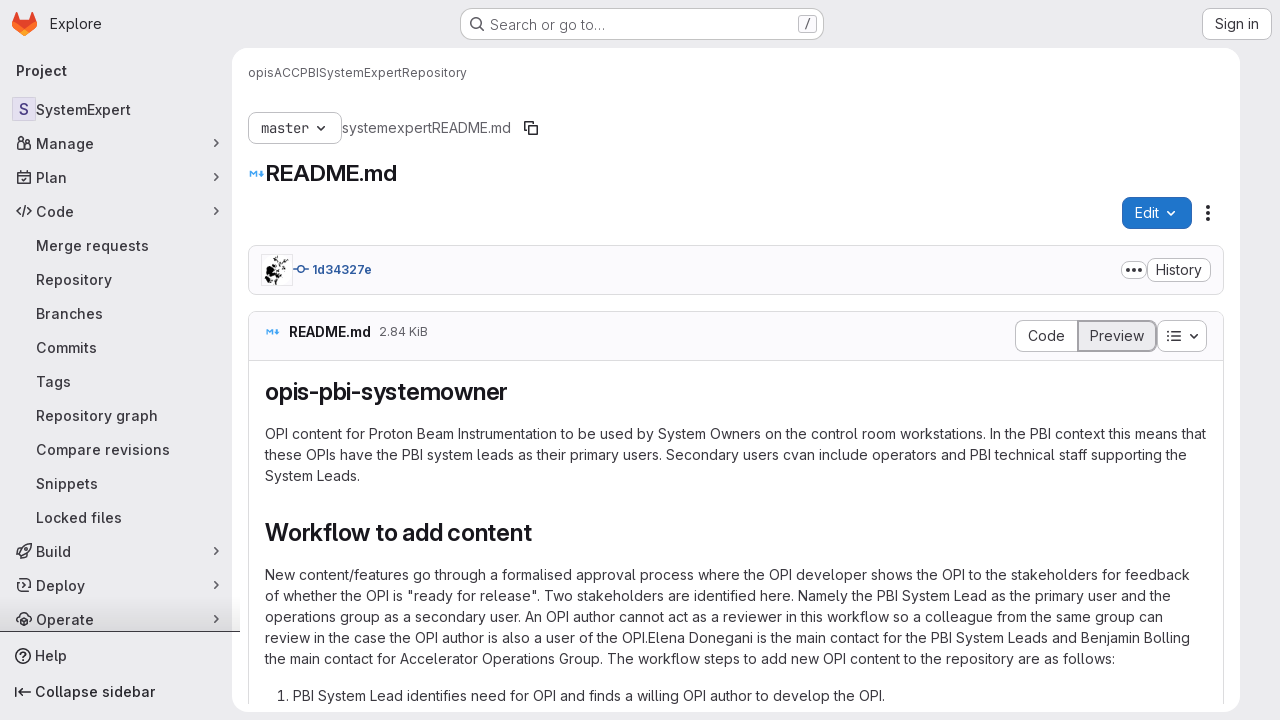

--- FILE ---
content_type: text/html; charset=utf-8
request_url: https://gitlab.esss.lu.se/opis/acc/pbi/systemexpert/-/blob/master/README.md
body_size: 11203
content:






<!DOCTYPE html>
<html class="gl-system ui-neutral with-top-bar with-header application-chrome page-with-panels with-gl-container-queries" lang="en">
<head prefix="og: http://ogp.me/ns#">
<meta charset="utf-8">
<meta content="IE=edge" http-equiv="X-UA-Compatible">
<meta content="width=device-width, initial-scale=1" name="viewport">
<title>README.md · master · opis / ACC / PBI / SystemExpert · GitLab</title>
<script>
//<![CDATA[
window.gon={};gon.api_version="v4";gon.default_avatar_url="https://gitlab.esss.lu.se/assets/no_avatar-849f9c04a3a0d0cea2424ae97b27447dc64a7dbfae83c036c45b403392f0e8ba.png";gon.max_file_size=20;gon.asset_host=null;gon.webpack_public_path="/assets/webpack/";gon.relative_url_root="";gon.user_color_mode="gl-system";gon.user_color_scheme="white";gon.markdown_surround_selection=null;gon.markdown_automatic_lists=null;gon.markdown_maintain_indentation=null;gon.math_rendering_limits_enabled=true;gon.allow_immediate_namespaces_deletion=true;gon.recaptcha_api_server_url="https://www.recaptcha.net/recaptcha/api.js";gon.recaptcha_sitekey="";gon.gitlab_url="https://gitlab.esss.lu.se";gon.promo_url="https://about.gitlab.com";gon.forum_url="https://forum.gitlab.com";gon.docs_url="https://docs.gitlab.com";gon.revision="7cea8820417";gon.feature_category="source_code_management";gon.gitlab_logo="/assets/gitlab_logo-2957169c8ef64c58616a1ac3f4fc626e8a35ce4eb3ed31bb0d873712f2a041a0.png";gon.secure=true;gon.sprite_icons="/assets/icons-4c8dcc4ae95b72054c5ab1467cf841cbe8c4717ac179b67e7e1f80a72d92038a.svg";gon.sprite_file_icons="/assets/file_icons/file_icons-90de312d3dbe794a19dee8aee171f184ff69ca9c9cf9fe37e8b254e84c3a1543.svg";gon.illustrations_path="/images/illustrations.svg";gon.emoji_sprites_css_path="/assets/emoji_sprites-bd26211944b9d072037ec97cb138f1a52cd03ef185cd38b8d1fcc963245199a1.css";gon.emoji_backend_version=4;gon.gridstack_css_path="/assets/lazy_bundles/gridstack-f42069e5c7b1542688660592b48f2cbd86e26b77030efd195d124dbd8fe64434.css";gon.test_env=false;gon.disable_animations=false;gon.suggested_label_colors={"#cc338b":"Magenta-pink","#dc143c":"Crimson","#c21e56":"Rose red","#cd5b45":"Dark coral","#ed9121":"Carrot orange","#eee600":"Titanium yellow","#009966":"Green-cyan","#8fbc8f":"Dark sea green","#6699cc":"Blue-gray","#e6e6fa":"Lavender","#9400d3":"Dark violet","#330066":"Deep violet","#36454f":"Charcoal grey","#808080":"Gray"};gon.first_day_of_week=0;gon.time_display_relative=true;gon.time_display_format=0;gon.ee=true;gon.jh=false;gon.dot_com=false;gon.uf_error_prefix="UF";gon.pat_prefix="";gon.keyboard_shortcuts_enabled=true;gon.broadcast_message_dismissal_path=null;gon.diagramsnet_url="https://embed.diagrams.net";gon.features={"uiForOrganizations":false,"organizationSwitching":false,"findAndReplace":false,"removeMonitorMetrics":true,"workItemViewForIssues":true,"newProjectCreationForm":false,"workItemsClientSideBoards":false,"glqlWorkItems":true,"glqlAggregation":false,"glqlTypescript":false,"paneledView":true,"archiveGroup":false,"accessibleLoadingButton":false,"projectStudioEnabled":true,"advancedContextResolver":true,"duoUiNext":false,"inlineBlame":false,"directoryCodeDropdownUpdates":true,"repositoryFileTreeBrowser":false,"blobEditRefactor":false,"repositoryLockInformation":false};gon.roadmap_epics_limit=1000;gon.subscriptions_url="https://customers.gitlab.com";gon.licensed_features={"fileLocks":true,"remoteDevelopment":true};
//]]>
</script>

<script>
//<![CDATA[
const root = document.documentElement;
if (window.matchMedia('(prefers-color-scheme: dark)').matches) {
  root.classList.add('gl-dark');
}

window.matchMedia('(prefers-color-scheme: dark)').addEventListener('change', (e) => {
  if (e.matches) {
    root.classList.add('gl-dark');
  } else {
    root.classList.remove('gl-dark');
  }
});

//]]>
</script>
<script>
//<![CDATA[
var gl = window.gl || {};
gl.startup_calls = {"/opis/acc/pbi/systemexpert/-/blob/master/README.md?format=json\u0026viewer=rich":{}};
gl.startup_graphql_calls = [{"query":"query getBlobInfo(\n  $projectPath: ID!\n  $filePath: [String!]!\n  $ref: String!\n  $refType: RefType\n  $shouldFetchRawText: Boolean!\n) {\n  project(fullPath: $projectPath) {\n    __typename\n    id\n    repository {\n      __typename\n      empty\n      blobs(paths: $filePath, ref: $ref, refType: $refType) {\n        __typename\n        nodes {\n          __typename\n          id\n          webPath\n          name\n          size\n          rawSize\n          rawTextBlob @include(if: $shouldFetchRawText)\n          fileType\n          language\n          path\n          blamePath\n          editBlobPath\n          gitpodBlobUrl\n          ideEditPath\n          forkAndEditPath\n          ideForkAndEditPath\n          codeNavigationPath\n          projectBlobPathRoot\n          forkAndViewPath\n          environmentFormattedExternalUrl\n          environmentExternalUrlForRouteMap\n          canModifyBlob\n          canModifyBlobWithWebIde\n          canCurrentUserPushToBranch\n          archived\n          storedExternally\n          externalStorage\n          externalStorageUrl\n          rawPath\n          replacePath\n          pipelineEditorPath\n          simpleViewer {\n            fileType\n            tooLarge\n            type\n            renderError\n          }\n          richViewer {\n            fileType\n            tooLarge\n            type\n            renderError\n          }\n        }\n      }\n    }\n  }\n}\n","variables":{"projectPath":"opis/acc/pbi/systemexpert","ref":"master","refType":null,"filePath":"README.md","shouldFetchRawText":false}}];

if (gl.startup_calls && window.fetch) {
  Object.keys(gl.startup_calls).forEach(apiCall => {
   gl.startup_calls[apiCall] = {
      fetchCall: fetch(apiCall, {
        // Emulate XHR for Rails AJAX request checks
        headers: {
          'X-Requested-With': 'XMLHttpRequest'
        },
        // fetch won’t send cookies in older browsers, unless you set the credentials init option.
        // We set to `same-origin` which is default value in modern browsers.
        // See https://github.com/whatwg/fetch/pull/585 for more information.
        credentials: 'same-origin'
      })
    };
  });
}
if (gl.startup_graphql_calls && window.fetch) {
  const headers = {"X-CSRF-Token":"eUH53ClQaNbIkWQRJ8jT42V3KTCByZqusBbK3afErxWTJU5hIXW_sMHkVefA9-aHdpZ3A82AN5-imH8LxAbbfA","x-gitlab-feature-category":"source_code_management"};
  const url = `https://gitlab.esss.lu.se/api/graphql`

  const opts = {
    method: "POST",
    headers: {
      "Content-Type": "application/json",
      ...headers,
    }
  };

  gl.startup_graphql_calls = gl.startup_graphql_calls.map(call => ({
    ...call,
    fetchCall: fetch(url, {
      ...opts,
      credentials: 'same-origin',
      body: JSON.stringify(call)
    })
  }))
}


//]]>
</script>

<link rel="prefetch" href="/assets/webpack/monaco.2f50fc5f.chunk.js">

<meta content="light dark" name="color-scheme">
<link rel="stylesheet" href="/assets/application-f2d09ef99ccb627de2b0426cd8ee78aaed7b424ddd90a1ea701b155e065e4a54.css" media="(prefers-color-scheme: light)" />
<link rel="stylesheet" href="/assets/application_dark-99e6c5bd0096fbf99e6c08f2c3c7097f598a1928b83e0fe033591ede4ec3e672.css" media="(prefers-color-scheme: dark)" />
<link rel="stylesheet" href="/assets/page_bundles/tree-ec52278884118afa6586dc439192678436d712b0d37c76f65fcd1dfb19a539dc.css" /><link rel="stylesheet" href="/assets/page_bundles/projects-1e46068245452053a00290f44a0ebda348b43ba90e413a07b9d36767e72b79aa.css" /><link rel="stylesheet" href="/assets/page_bundles/commit_description-9e7efe20f0cef17d0606edabfad0418e9eb224aaeaa2dae32c817060fa60abcc.css" /><link rel="stylesheet" href="/assets/page_bundles/work_items-9f34e9e1785e95144a97edb25299b8dd0d2e641f7efb2d8b7bea3717104ed8f2.css" /><link rel="stylesheet" href="/assets/page_bundles/notes_shared-a4dff941637ebef2cf76105ce3c2b1b2cb2c523f2af7710be4e47d6892e03c41.css" />
<link rel="stylesheet" href="/assets/tailwind_cqs-8fc5f01a95e81115af88b563c367313aa35f2f4341954085107d89e98a2b9241.css" />


<link rel="stylesheet" href="/assets/fonts-deb7ad1d55ca77c0172d8538d53442af63604ff490c74acc2859db295c125bdb.css" />
<link rel="stylesheet" href="/assets/highlight/themes/white-9669e20d2bac0337d55977e9ba6cf7540fcbb9d11ec33b69e51bae1d72e40db3.css" media="(prefers-color-scheme: light)" />
<link rel="stylesheet" href="/assets/highlight/themes/dark-c73a404d1f019e02345db3f656cde81011d1ed7ae616045770ab85f7deac07d6.css" media="(prefers-color-scheme: dark)" />

<script src="/assets/webpack/runtime.3cfd2f43.bundle.js" defer="defer"></script>
<script src="/assets/webpack/main.4b4187cf.chunk.js" defer="defer"></script>
<script src="/assets/webpack/tracker.85adcc5f.chunk.js" defer="defer"></script>
<script>
//<![CDATA[
window.snowplowOptions = {"namespace":"gl","hostname":"gitlab.esss.lu.se:443","postPath":"/-/collect_events","forceSecureTracker":true,"appId":"gitlab_sm"}

gl = window.gl || {};
gl.snowplowStandardContext = {"schema":"iglu:com.gitlab/gitlab_standard/jsonschema/1-1-7","data":{"environment":"self-managed","source":"gitlab-rails","correlation_id":"01KFJ949HCRRNHFQN7Y3ZJXTDT","plan":"premium","extra":{},"user_id":null,"global_user_id":null,"user_type":null,"is_gitlab_team_member":null,"namespace_id":494,"ultimate_parent_namespace_id":451,"project_id":2557,"feature_enabled_by_namespace_ids":null,"realm":"self-managed","deployment_type":"self-managed","instance_id":"905308cc-9b58-4b5f-b7e8-e203c9b111ca","unique_instance_id":"66e845c7-f823-5a67-b47f-57e4292cc1c5","host_name":"gitlab.esss.lu.se","instance_version":"18.6.3","context_generated_at":"2026-01-22T08:19:02.739+01:00"}}
gl.snowplowPseudonymizedPageUrl = "https://gitlab.esss.lu.se/namespace494/project2557/-/blob/:repository_path";
gl.maskedDefaultReferrerUrl = null;
gl.ga4MeasurementId = 'G-ENFH3X7M5Y';
gl.duoEvents = ["ai_question_category","perform_completion_worker","process_gitlab_duo_question","agent_platform_session_created","agent_platform_session_dropped","agent_platform_session_finished","agent_platform_session_resumed","agent_platform_session_started","agent_platform_session_stopped","ai_response_time","ci_repository_xray_artifact_created","cleanup_stuck_agent_platform_session","click_purchase_seats_button_group_duo_pro_home_page","code_suggestion_accepted_in_ide","code_suggestion_rejected_in_ide","code_suggestion_shown_in_ide","code_suggestions_connection_details_rate_limit_exceeded","code_suggestions_direct_access_rate_limit_exceeded","code_suggestions_rate_limit_exceeded","create_ai_catalog_item","create_ai_catalog_item_consumer","create_ai_self_hosted_model","default_answer","delete_ai_catalog_item","delete_ai_catalog_item_consumer","delete_ai_self_hosted_model","detected_high_comment_temperature","detected_repeated_high_comment_temperature","encounter_duo_code_review_error_during_review","error_answer","excluded_files_from_duo_code_review","execute_llm_method","find_no_issues_duo_code_review_after_review","find_nothing_to_review_duo_code_review_on_mr","finish_duo_workflow_execution","finish_mcp_tool_call","forced_high_temperature_commenting","i_quickactions_q","include_repository_xray_data_into_code_generation_prompt","mention_gitlabduo_in_mr_comment","post_comment_duo_code_review_on_diff","process_gitlab_duo_slash_command","react_thumbs_down_on_duo_code_review_comment","react_thumbs_up_on_duo_code_review_comment","request_ask_help","request_duo_chat_response","request_review_duo_code_review_on_mr_by_author","request_review_duo_code_review_on_mr_by_non_author","requested_comment_temperature","retry_duo_workflow_execution","start_duo_workflow_execution","start_mcp_tool_call","submit_gitlab_duo_question","tokens_per_embedding","tokens_per_user_request_prompt","tokens_per_user_request_response","trigger_ai_catalog_item","troubleshoot_job","update_ai_catalog_item","update_ai_catalog_item_consumer","update_ai_self_hosted_model","update_model_selection_feature","update_self_hosted_ai_feature_to_vendored_model","view_ai_catalog_item","view_ai_catalog_item_index"];
gl.onlySendDuoEvents = false;


//]]>
</script>
<link rel="preload" href="/assets/application-f2d09ef99ccb627de2b0426cd8ee78aaed7b424ddd90a1ea701b155e065e4a54.css" as="style" type="text/css">
<link rel="preload" href="/assets/highlight/themes/white-9669e20d2bac0337d55977e9ba6cf7540fcbb9d11ec33b69e51bae1d72e40db3.css" as="style" type="text/css">




<script src="/assets/webpack/commons-pages.groups.settings.work_items.show-super_sidebar.6f26c987.chunk.js" defer="defer"></script>
<script src="/assets/webpack/commons-pages.search.show-super_sidebar.4d8d8208.chunk.js" defer="defer"></script>
<script src="/assets/webpack/super_sidebar.6181a133.chunk.js" defer="defer"></script>
<script src="/assets/webpack/commons-pages.projects-pages.projects.activity-pages.projects.alert_management.details-pages.project-3888eb97.2fd41a56.chunk.js" defer="defer"></script>
<script src="/assets/webpack/17193943.a311f65b.chunk.js" defer="defer"></script>
<script src="/assets/webpack/commons-pages.projects.blob.show-pages.projects.show-pages.projects.snippets.edit-pages.projects.sni-42df7d4c.44266c64.chunk.js" defer="defer"></script>
<script src="/assets/webpack/467359d4.634b8aee.chunk.js" defer="defer"></script>
<script src="/assets/webpack/4e53015a.df775efb.chunk.js" defer="defer"></script>
<script src="/assets/webpack/commons-pages.projects.blob.show-pages.projects.show-pages.projects.snippets.show-pages.projects.tre-c684fcf6.a09d259c.chunk.js" defer="defer"></script>
<script src="/assets/webpack/499d8988.4aa04d40.chunk.js" defer="defer"></script>
<script src="/assets/webpack/commons-pages.projects.blob.show-pages.projects.commits.show-pages.projects.show-pages.projects.tree.show.c839cb10.chunk.js" defer="defer"></script>
<script src="/assets/webpack/commons-pages.projects.blob.show-pages.projects.get_started.show-pages.projects.show-pages.projects.tree.show.f91ff081.chunk.js" defer="defer"></script>
<script src="/assets/webpack/commons-pages.projects.blame.show-pages.projects.blob.show-pages.projects.show-pages.projects.tree.show.b90f7280.chunk.js" defer="defer"></script>
<script src="/assets/webpack/commons-pages.projects.blob.show-pages.projects.show-pages.projects.tree.show.ff0d1049.chunk.js" defer="defer"></script>
<script src="/assets/webpack/commons-pages.projects.blob.show-pages.projects.tree.show-treeList.6281ab5e.chunk.js" defer="defer"></script>
<script src="/assets/webpack/pages.projects.blob.show.fe2e1189.chunk.js" defer="defer"></script>

<meta content="object" property="og:type">
<meta content="GitLab" property="og:site_name">
<meta content="README.md · master · opis / ACC / PBI / SystemExpert · GitLab" property="og:title">
<meta content="Collection of OPIs intended for use by PBI experts." property="og:description">
<meta content="https://gitlab.esss.lu.se/assets/twitter_card-570ddb06edf56a2312253c5872489847a0f385112ddbcd71ccfa1570febab5d2.jpg" property="og:image">
<meta content="64" property="og:image:width">
<meta content="64" property="og:image:height">
<meta content="https://gitlab.esss.lu.se/opis/acc/pbi/systemexpert/-/blob/master/README.md" property="og:url">
<meta content="summary" property="twitter:card">
<meta content="README.md · master · opis / ACC / PBI / SystemExpert · GitLab" property="twitter:title">
<meta content="Collection of OPIs intended for use by PBI experts." property="twitter:description">
<meta content="https://gitlab.esss.lu.se/assets/twitter_card-570ddb06edf56a2312253c5872489847a0f385112ddbcd71ccfa1570febab5d2.jpg" property="twitter:image">

<meta name="csrf-param" content="authenticity_token" />
<meta name="csrf-token" content="jajWmsir3XqWA_REedMVGknPKhGA1Crz8gEkaG0z4FpnzGEnwI4KHJ92xbKe7CB-Wi50Isydh8Lgj5G-DvGUMw" />
<meta name="csp-nonce" />
<meta name="action-cable-url" content="/-/cable" />
<link href="/-/manifest.json" rel="manifest">
<link rel="icon" type="image/png" href="/assets/favicon-72a2cad5025aa931d6ea56c3201d1f18e68a8cd39788c7c80d5b2b82aa5143ef.png" id="favicon" data-original-href="/assets/favicon-72a2cad5025aa931d6ea56c3201d1f18e68a8cd39788c7c80d5b2b82aa5143ef.png" />
<link rel="apple-touch-icon" type="image/x-icon" href="/assets/apple-touch-icon-b049d4bc0dd9626f31db825d61880737befc7835982586d015bded10b4435460.png" />
<link href="/search/opensearch.xml" rel="search" title="Search GitLab" type="application/opensearchdescription+xml">




<meta content="Collection of OPIs intended for use by PBI experts." name="description">
<meta content="#ececef" name="theme-color">
</head>

<body class="tab-width-8 gl-browser-chrome gl-platform-mac " data-group="pbi" data-group-full-path="opis/acc/pbi" data-namespace-id="494" data-page="projects:blob:show" data-page-type-id="master/README.md" data-project="systemexpert" data-project-full-path="opis/acc/pbi/systemexpert" data-project-id="2557" data-project-studio-available="true" data-project-studio-enabled="true">
<div id="js-tooltips-container"></div>

<script>
//<![CDATA[
gl = window.gl || {};
gl.client = {"isChrome":true,"isMac":true};


//]]>
</script>


<header class="super-topbar js-super-topbar"></header>
<div class="layout-page page-with-super-sidebar">
<script>
//<![CDATA[
const outer = document.createElement('div');
outer.style.visibility = 'hidden';
outer.style.overflow = 'scroll';
document.body.appendChild(outer);
const inner = document.createElement('div');
outer.appendChild(inner);
const scrollbarWidth = outer.offsetWidth - inner.offsetWidth;
outer.parentNode.removeChild(outer);
document.documentElement.style.setProperty('--scrollbar-width', `${scrollbarWidth}px`);

//]]>
</script><aside class="js-super-sidebar super-sidebar super-sidebar-loading" data-command-palette="{&quot;project_files_url&quot;:&quot;/opis/acc/pbi/systemexpert/-/files/master?format=json&quot;,&quot;project_blob_url&quot;:&quot;/opis/acc/pbi/systemexpert/-/blob/master&quot;}" data-force-desktop-expanded-sidebar="" data-is-saas="false" data-root-path="/" data-sidebar="{&quot;is_logged_in&quot;:false,&quot;compare_plans_url&quot;:&quot;https://about.gitlab.com/pricing&quot;,&quot;context_switcher_links&quot;:[{&quot;title&quot;:&quot;Explore&quot;,&quot;link&quot;:&quot;/explore&quot;,&quot;icon&quot;:&quot;compass&quot;}],&quot;current_menu_items&quot;:[{&quot;id&quot;:&quot;project_overview&quot;,&quot;title&quot;:&quot;SystemExpert&quot;,&quot;entity_id&quot;:2557,&quot;link&quot;:&quot;/opis/acc/pbi/systemexpert&quot;,&quot;link_classes&quot;:&quot;shortcuts-project&quot;,&quot;is_active&quot;:false},{&quot;id&quot;:&quot;manage_menu&quot;,&quot;title&quot;:&quot;Manage&quot;,&quot;icon&quot;:&quot;users&quot;,&quot;avatar_shape&quot;:&quot;rect&quot;,&quot;link&quot;:&quot;/opis/acc/pbi/systemexpert/activity&quot;,&quot;is_active&quot;:false,&quot;items&quot;:[{&quot;id&quot;:&quot;activity&quot;,&quot;title&quot;:&quot;Activity&quot;,&quot;link&quot;:&quot;/opis/acc/pbi/systemexpert/activity&quot;,&quot;link_classes&quot;:&quot;shortcuts-project-activity&quot;,&quot;is_active&quot;:false},{&quot;id&quot;:&quot;members&quot;,&quot;title&quot;:&quot;Members&quot;,&quot;link&quot;:&quot;/opis/acc/pbi/systemexpert/-/project_members&quot;,&quot;is_active&quot;:false},{&quot;id&quot;:&quot;labels&quot;,&quot;title&quot;:&quot;Labels&quot;,&quot;link&quot;:&quot;/opis/acc/pbi/systemexpert/-/labels&quot;,&quot;is_active&quot;:false}],&quot;separated&quot;:false},{&quot;id&quot;:&quot;plan_menu&quot;,&quot;title&quot;:&quot;Plan&quot;,&quot;icon&quot;:&quot;planning&quot;,&quot;avatar_shape&quot;:&quot;rect&quot;,&quot;link&quot;:&quot;/opis/acc/pbi/systemexpert/-/issues&quot;,&quot;is_active&quot;:false,&quot;items&quot;:[{&quot;id&quot;:&quot;project_issue_list&quot;,&quot;title&quot;:&quot;Issues&quot;,&quot;link&quot;:&quot;/opis/acc/pbi/systemexpert/-/issues&quot;,&quot;link_classes&quot;:&quot;shortcuts-issues has-sub-items&quot;,&quot;pill_count_field&quot;:&quot;openIssuesCount&quot;,&quot;pill_count_dynamic&quot;:false,&quot;is_active&quot;:false},{&quot;id&quot;:&quot;boards&quot;,&quot;title&quot;:&quot;Issue boards&quot;,&quot;link&quot;:&quot;/opis/acc/pbi/systemexpert/-/boards&quot;,&quot;link_classes&quot;:&quot;shortcuts-issue-boards&quot;,&quot;is_active&quot;:false},{&quot;id&quot;:&quot;milestones&quot;,&quot;title&quot;:&quot;Milestones&quot;,&quot;link&quot;:&quot;/opis/acc/pbi/systemexpert/-/milestones&quot;,&quot;is_active&quot;:false},{&quot;id&quot;:&quot;iterations&quot;,&quot;title&quot;:&quot;Iterations&quot;,&quot;link&quot;:&quot;/opis/acc/pbi/systemexpert/-/cadences&quot;,&quot;is_active&quot;:false},{&quot;id&quot;:&quot;project_wiki&quot;,&quot;title&quot;:&quot;Wiki&quot;,&quot;link&quot;:&quot;/opis/acc/pbi/systemexpert/-/wikis/home&quot;,&quot;link_classes&quot;:&quot;shortcuts-wiki&quot;,&quot;is_active&quot;:false},{&quot;id&quot;:&quot;external_issue_tracker&quot;,&quot;title&quot;:&quot;Jira&quot;,&quot;link&quot;:&quot;https://jira.ess.eu?atlOrigin=eyJpIjoiYjM0MTA4MzUyYTYxNDVkY2IwMzVjOGQ3ZWQ3NzMwM2QiLCJwIjoianN3LWdpdGxhYlNNLWludCJ9&quot;,&quot;link_classes&quot;:&quot;shortcuts-external_tracker&quot;,&quot;is_active&quot;:false}],&quot;separated&quot;:false},{&quot;id&quot;:&quot;code_menu&quot;,&quot;title&quot;:&quot;Code&quot;,&quot;icon&quot;:&quot;code&quot;,&quot;avatar_shape&quot;:&quot;rect&quot;,&quot;link&quot;:&quot;/opis/acc/pbi/systemexpert/-/merge_requests&quot;,&quot;is_active&quot;:true,&quot;items&quot;:[{&quot;id&quot;:&quot;project_merge_request_list&quot;,&quot;title&quot;:&quot;Merge requests&quot;,&quot;link&quot;:&quot;/opis/acc/pbi/systemexpert/-/merge_requests&quot;,&quot;link_classes&quot;:&quot;shortcuts-merge_requests&quot;,&quot;pill_count_field&quot;:&quot;openMergeRequestsCount&quot;,&quot;pill_count_dynamic&quot;:false,&quot;is_active&quot;:false},{&quot;id&quot;:&quot;files&quot;,&quot;title&quot;:&quot;Repository&quot;,&quot;link&quot;:&quot;/opis/acc/pbi/systemexpert/-/tree/master&quot;,&quot;link_classes&quot;:&quot;shortcuts-tree&quot;,&quot;is_active&quot;:true},{&quot;id&quot;:&quot;branches&quot;,&quot;title&quot;:&quot;Branches&quot;,&quot;link&quot;:&quot;/opis/acc/pbi/systemexpert/-/branches&quot;,&quot;is_active&quot;:false},{&quot;id&quot;:&quot;commits&quot;,&quot;title&quot;:&quot;Commits&quot;,&quot;link&quot;:&quot;/opis/acc/pbi/systemexpert/-/commits/master?ref_type=heads&quot;,&quot;link_classes&quot;:&quot;shortcuts-commits&quot;,&quot;is_active&quot;:false},{&quot;id&quot;:&quot;tags&quot;,&quot;title&quot;:&quot;Tags&quot;,&quot;link&quot;:&quot;/opis/acc/pbi/systemexpert/-/tags&quot;,&quot;is_active&quot;:false},{&quot;id&quot;:&quot;graphs&quot;,&quot;title&quot;:&quot;Repository graph&quot;,&quot;link&quot;:&quot;/opis/acc/pbi/systemexpert/-/network/master?ref_type=heads&quot;,&quot;link_classes&quot;:&quot;shortcuts-network&quot;,&quot;is_active&quot;:false},{&quot;id&quot;:&quot;compare&quot;,&quot;title&quot;:&quot;Compare revisions&quot;,&quot;link&quot;:&quot;/opis/acc/pbi/systemexpert/-/compare?from=master\u0026to=master&quot;,&quot;is_active&quot;:false},{&quot;id&quot;:&quot;project_snippets&quot;,&quot;title&quot;:&quot;Snippets&quot;,&quot;link&quot;:&quot;/opis/acc/pbi/systemexpert/-/snippets&quot;,&quot;link_classes&quot;:&quot;shortcuts-snippets&quot;,&quot;is_active&quot;:false},{&quot;id&quot;:&quot;file_locks&quot;,&quot;title&quot;:&quot;Locked files&quot;,&quot;link&quot;:&quot;/opis/acc/pbi/systemexpert/path_locks&quot;,&quot;is_active&quot;:false}],&quot;separated&quot;:false},{&quot;id&quot;:&quot;build_menu&quot;,&quot;title&quot;:&quot;Build&quot;,&quot;icon&quot;:&quot;rocket&quot;,&quot;avatar_shape&quot;:&quot;rect&quot;,&quot;link&quot;:&quot;/opis/acc/pbi/systemexpert/-/pipelines&quot;,&quot;is_active&quot;:false,&quot;items&quot;:[{&quot;id&quot;:&quot;pipelines&quot;,&quot;title&quot;:&quot;Pipelines&quot;,&quot;link&quot;:&quot;/opis/acc/pbi/systemexpert/-/pipelines&quot;,&quot;link_classes&quot;:&quot;shortcuts-pipelines&quot;,&quot;is_active&quot;:false},{&quot;id&quot;:&quot;jobs&quot;,&quot;title&quot;:&quot;Jobs&quot;,&quot;link&quot;:&quot;/opis/acc/pbi/systemexpert/-/jobs&quot;,&quot;link_classes&quot;:&quot;shortcuts-builds&quot;,&quot;is_active&quot;:false},{&quot;id&quot;:&quot;pipeline_schedules&quot;,&quot;title&quot;:&quot;Pipeline schedules&quot;,&quot;link&quot;:&quot;/opis/acc/pbi/systemexpert/-/pipeline_schedules&quot;,&quot;link_classes&quot;:&quot;shortcuts-builds&quot;,&quot;is_active&quot;:false},{&quot;id&quot;:&quot;artifacts&quot;,&quot;title&quot;:&quot;Artifacts&quot;,&quot;link&quot;:&quot;/opis/acc/pbi/systemexpert/-/artifacts&quot;,&quot;link_classes&quot;:&quot;shortcuts-builds&quot;,&quot;is_active&quot;:false}],&quot;separated&quot;:false},{&quot;id&quot;:&quot;deploy_menu&quot;,&quot;title&quot;:&quot;Deploy&quot;,&quot;icon&quot;:&quot;deployments&quot;,&quot;avatar_shape&quot;:&quot;rect&quot;,&quot;link&quot;:&quot;/opis/acc/pbi/systemexpert/-/releases&quot;,&quot;is_active&quot;:false,&quot;items&quot;:[{&quot;id&quot;:&quot;releases&quot;,&quot;title&quot;:&quot;Releases&quot;,&quot;link&quot;:&quot;/opis/acc/pbi/systemexpert/-/releases&quot;,&quot;link_classes&quot;:&quot;shortcuts-deployments-releases&quot;,&quot;is_active&quot;:false},{&quot;id&quot;:&quot;packages_registry&quot;,&quot;title&quot;:&quot;Package registry&quot;,&quot;link&quot;:&quot;/opis/acc/pbi/systemexpert/-/packages&quot;,&quot;link_classes&quot;:&quot;shortcuts-container-registry&quot;,&quot;is_active&quot;:false},{&quot;id&quot;:&quot;container_registry&quot;,&quot;title&quot;:&quot;Container registry&quot;,&quot;link&quot;:&quot;/opis/acc/pbi/systemexpert/container_registry&quot;,&quot;is_active&quot;:false},{&quot;id&quot;:&quot;model_registry&quot;,&quot;title&quot;:&quot;Model registry&quot;,&quot;link&quot;:&quot;/opis/acc/pbi/systemexpert/-/ml/models&quot;,&quot;is_active&quot;:false}],&quot;separated&quot;:false},{&quot;id&quot;:&quot;operations_menu&quot;,&quot;title&quot;:&quot;Operate&quot;,&quot;icon&quot;:&quot;cloud-pod&quot;,&quot;avatar_shape&quot;:&quot;rect&quot;,&quot;link&quot;:&quot;/opis/acc/pbi/systemexpert/-/environments&quot;,&quot;is_active&quot;:false,&quot;items&quot;:[{&quot;id&quot;:&quot;environments&quot;,&quot;title&quot;:&quot;Environments&quot;,&quot;link&quot;:&quot;/opis/acc/pbi/systemexpert/-/environments&quot;,&quot;link_classes&quot;:&quot;shortcuts-environments&quot;,&quot;is_active&quot;:false},{&quot;id&quot;:&quot;infrastructure_registry&quot;,&quot;title&quot;:&quot;Terraform modules&quot;,&quot;link&quot;:&quot;/opis/acc/pbi/systemexpert/-/terraform_module_registry&quot;,&quot;is_active&quot;:false}],&quot;separated&quot;:false},{&quot;id&quot;:&quot;monitor_menu&quot;,&quot;title&quot;:&quot;Monitor&quot;,&quot;icon&quot;:&quot;monitor&quot;,&quot;avatar_shape&quot;:&quot;rect&quot;,&quot;link&quot;:&quot;/opis/acc/pbi/systemexpert/-/incidents&quot;,&quot;is_active&quot;:false,&quot;items&quot;:[{&quot;id&quot;:&quot;incidents&quot;,&quot;title&quot;:&quot;Incidents&quot;,&quot;link&quot;:&quot;/opis/acc/pbi/systemexpert/-/incidents&quot;,&quot;is_active&quot;:false}],&quot;separated&quot;:false},{&quot;id&quot;:&quot;analyze_menu&quot;,&quot;title&quot;:&quot;Analyze&quot;,&quot;icon&quot;:&quot;chart&quot;,&quot;avatar_shape&quot;:&quot;rect&quot;,&quot;link&quot;:&quot;/opis/acc/pbi/systemexpert/-/value_stream_analytics&quot;,&quot;is_active&quot;:false,&quot;items&quot;:[{&quot;id&quot;:&quot;cycle_analytics&quot;,&quot;title&quot;:&quot;Value stream analytics&quot;,&quot;link&quot;:&quot;/opis/acc/pbi/systemexpert/-/value_stream_analytics&quot;,&quot;link_classes&quot;:&quot;shortcuts-project-cycle-analytics&quot;,&quot;is_active&quot;:false},{&quot;id&quot;:&quot;contributors&quot;,&quot;title&quot;:&quot;Contributor analytics&quot;,&quot;link&quot;:&quot;/opis/acc/pbi/systemexpert/-/graphs/master?ref_type=heads&quot;,&quot;is_active&quot;:false},{&quot;id&quot;:&quot;ci_cd_analytics&quot;,&quot;title&quot;:&quot;CI/CD analytics&quot;,&quot;link&quot;:&quot;/opis/acc/pbi/systemexpert/-/pipelines/charts&quot;,&quot;is_active&quot;:false},{&quot;id&quot;:&quot;repository_analytics&quot;,&quot;title&quot;:&quot;Repository analytics&quot;,&quot;link&quot;:&quot;/opis/acc/pbi/systemexpert/-/graphs/master/charts&quot;,&quot;link_classes&quot;:&quot;shortcuts-repository-charts&quot;,&quot;is_active&quot;:false},{&quot;id&quot;:&quot;code_review&quot;,&quot;title&quot;:&quot;Code review analytics&quot;,&quot;link&quot;:&quot;/opis/acc/pbi/systemexpert/-/analytics/code_reviews&quot;,&quot;is_active&quot;:false},{&quot;id&quot;:&quot;issues&quot;,&quot;title&quot;:&quot;Issue analytics&quot;,&quot;link&quot;:&quot;/opis/acc/pbi/systemexpert/-/analytics/issues_analytics&quot;,&quot;is_active&quot;:false},{&quot;id&quot;:&quot;model_experiments&quot;,&quot;title&quot;:&quot;Model experiments&quot;,&quot;link&quot;:&quot;/opis/acc/pbi/systemexpert/-/ml/experiments&quot;,&quot;is_active&quot;:false}],&quot;separated&quot;:false}],&quot;current_context_header&quot;:&quot;Project&quot;,&quot;support_path&quot;:&quot;https://about.gitlab.com/get-help/&quot;,&quot;docs_path&quot;:&quot;/help/docs&quot;,&quot;display_whats_new&quot;:false,&quot;show_version_check&quot;:null,&quot;search&quot;:{&quot;search_path&quot;:&quot;/search&quot;,&quot;issues_path&quot;:&quot;/dashboard/issues&quot;,&quot;mr_path&quot;:&quot;/dashboard/merge_requests&quot;,&quot;autocomplete_path&quot;:&quot;/search/autocomplete&quot;,&quot;settings_path&quot;:&quot;/search/settings&quot;,&quot;search_context&quot;:{&quot;group&quot;:{&quot;id&quot;:494,&quot;name&quot;:&quot;PBI&quot;,&quot;full_name&quot;:&quot;opis / ACC / PBI&quot;},&quot;group_metadata&quot;:{&quot;issues_path&quot;:&quot;/groups/opis/acc/pbi/-/issues&quot;,&quot;mr_path&quot;:&quot;/groups/opis/acc/pbi/-/merge_requests&quot;},&quot;project&quot;:{&quot;id&quot;:2557,&quot;name&quot;:&quot;SystemExpert&quot;},&quot;project_metadata&quot;:{&quot;mr_path&quot;:&quot;/opis/acc/pbi/systemexpert/-/merge_requests&quot;,&quot;issues_path&quot;:&quot;/opis/acc/pbi/systemexpert/-/issues&quot;},&quot;code_search&quot;:true,&quot;ref&quot;:&quot;master&quot;,&quot;scope&quot;:null,&quot;for_snippets&quot;:null}},&quot;panel_type&quot;:&quot;project&quot;,&quot;shortcut_links&quot;:[{&quot;title&quot;:&quot;Snippets&quot;,&quot;href&quot;:&quot;/explore/snippets&quot;,&quot;css_class&quot;:&quot;dashboard-shortcuts-snippets&quot;},{&quot;title&quot;:&quot;Groups&quot;,&quot;href&quot;:&quot;/explore/groups&quot;,&quot;css_class&quot;:&quot;dashboard-shortcuts-groups&quot;},{&quot;title&quot;:&quot;Projects&quot;,&quot;href&quot;:&quot;/explore/projects/starred&quot;,&quot;css_class&quot;:&quot;dashboard-shortcuts-projects&quot;}],&quot;terms&quot;:null,&quot;sign_in_visible&quot;:&quot;true&quot;,&quot;allow_signup&quot;:&quot;false&quot;,&quot;new_user_registration_path&quot;:&quot;/users/sign_up&quot;,&quot;sign_in_path&quot;:&quot;/users/sign_in?redirect_to_referer=yes&quot;}"></aside>


<div class="panels-container gl-flex gl-gap-3">
<div class="content-panels gl-flex-1 gl-w-full gl-flex gl-gap-3 gl-relative js-content-panels gl-@container/content-panels">
<div class="js-static-panel static-panel content-wrapper gl-relative paneled-view gl-flex-1 gl-overflow-y-auto gl-bg-default" id="static-panel-portal">
<div class="panel-header">
<div class="broadcast-wrapper">



</div>
<div class="top-bar-fixed container-fluid gl-rounded-t-lg gl-sticky gl-top-0 gl-left-0 gl-mx-0 gl-w-full" data-testid="top-bar">
<div class="top-bar-container gl-flex gl-items-center gl-gap-2">
<div class="gl-grow gl-basis-0 gl-flex gl-items-center gl-justify-start gl-gap-3">
<script type="application/ld+json">
{"@context":"https://schema.org","@type":"BreadcrumbList","itemListElement":[{"@type":"ListItem","position":1,"name":"opis","item":"https://gitlab.esss.lu.se/opis"},{"@type":"ListItem","position":2,"name":"ACC","item":"https://gitlab.esss.lu.se/opis/acc"},{"@type":"ListItem","position":3,"name":"PBI","item":"https://gitlab.esss.lu.se/opis/acc/pbi"},{"@type":"ListItem","position":4,"name":"SystemExpert","item":"https://gitlab.esss.lu.se/opis/acc/pbi/systemexpert"},{"@type":"ListItem","position":5,"name":"Repository","item":"https://gitlab.esss.lu.se/opis/acc/pbi/systemexpert/-/blob/master/README.md"}]}


</script>
<div data-testid="breadcrumb-links" id="js-vue-page-breadcrumbs-wrapper">
<div data-breadcrumbs-json="[{&quot;text&quot;:&quot;opis&quot;,&quot;href&quot;:&quot;/opis&quot;,&quot;avatarPath&quot;:null},{&quot;text&quot;:&quot;ACC&quot;,&quot;href&quot;:&quot;/opis/acc&quot;,&quot;avatarPath&quot;:null},{&quot;text&quot;:&quot;PBI&quot;,&quot;href&quot;:&quot;/opis/acc/pbi&quot;,&quot;avatarPath&quot;:null},{&quot;text&quot;:&quot;SystemExpert&quot;,&quot;href&quot;:&quot;/opis/acc/pbi/systemexpert&quot;,&quot;avatarPath&quot;:null},{&quot;text&quot;:&quot;Repository&quot;,&quot;href&quot;:&quot;/opis/acc/pbi/systemexpert/-/blob/master/README.md&quot;,&quot;avatarPath&quot;:null}]" id="js-vue-page-breadcrumbs"></div>
<div id="js-injected-page-breadcrumbs"></div>
<div id="js-page-breadcrumbs-extra"></div>
</div>


</div>

</div>
</div>

</div>
<div class="panel-content">
<div class="panel-content-inner js-static-panel-inner">
<div class="alert-wrapper alert-wrapper-top-space gl-flex gl-flex-col gl-gap-3 container-fluid container-limited">






























</div>

<div class="container-fluid container-limited project-highlight-puc">
<main class="content gl-@container/panel" id="content-body" itemscope itemtype="http://schema.org/SoftwareSourceCode">
<div id="js-drawer-container"></div>
<div class="flash-container flash-container-page sticky" data-testid="flash-container">
<div id="js-global-alerts"></div>
</div>






<div class="js-signature-container" data-signatures-path="/opis/acc/pbi/systemexpert/-/commits/1d34327ea88a12fec5e64c38839e038361e0a660/signatures?limit=1"></div>

<div class="tree-holder gl-pt-5" id="tree-holder">
<div data-blob-path="README.md" data-breadcrumbs-can-collaborate="false" data-breadcrumbs-can-edit-tree="false" data-breadcrumbs-can-push-code="false" data-breadcrumbs-can-push-to-branch="false" data-breadcrumbs-new-blob-path="/opis/acc/pbi/systemexpert/-/new/master" data-breadcrumbs-new-branch-path="/opis/acc/pbi/systemexpert/-/branches/new" data-breadcrumbs-new-dir-path="/opis/acc/pbi/systemexpert/-/create_dir/master" data-breadcrumbs-new-tag-path="/opis/acc/pbi/systemexpert/-/tags/new" data-breadcrumbs-upload-path="/opis/acc/pbi/systemexpert/-/create/master" data-download-links="[{&quot;text&quot;:&quot;zip&quot;,&quot;path&quot;:&quot;/opis/acc/pbi/systemexpert/-/archive/master/systemexpert-master.zip&quot;},{&quot;text&quot;:&quot;tar.gz&quot;,&quot;path&quot;:&quot;/opis/acc/pbi/systemexpert/-/archive/master/systemexpert-master.tar.gz&quot;},{&quot;text&quot;:&quot;tar.bz2&quot;,&quot;path&quot;:&quot;/opis/acc/pbi/systemexpert/-/archive/master/systemexpert-master.tar.bz2&quot;},{&quot;text&quot;:&quot;tar&quot;,&quot;path&quot;:&quot;/opis/acc/pbi/systemexpert/-/archive/master/systemexpert-master.tar&quot;}]" data-escaped-ref="master" data-history-link="/opis/acc/pbi/systemexpert/-/commits/master" data-http-url="https://gitlab.esss.lu.se/opis/acc/pbi/systemexpert.git" data-new-workspace-path="/-/remote_development/workspaces/new" data-organization-id="1" data-project-id="2557" data-project-path="opis/acc/pbi/systemexpert" data-project-root-path="/opis/acc/pbi/systemexpert" data-project-short-path="systemexpert" data-ref="master" data-ref-type="" data-root-ref="master" data-ssh-url="git@gitlab.esss.lu.se:opis/acc/pbi/systemexpert.git" data-xcode-url="" id="js-repository-blob-header-app"></div>
<div class="info-well">
<div data-history-link="/opis/acc/pbi/systemexpert/-/commits/master" id="js-last-commit"></div>
<div class="gl-hidden @sm/panel:gl-block">
<div data-blob-path="README.md" data-branch="master" data-branch-rules-path="/opis/acc/pbi/systemexpert/-/settings/repository#js-branch-rules" data-project-path="opis/acc/pbi/systemexpert" id="js-code-owners"></div>

</div>
</div>
<div class="blob-content-holder js-per-page" data-blame-per-page="1000" id="blob-content-holder">
<div data-blob-path="README.md" data-can-download-code="true" data-escaped-ref="master" data-explain-code-available="false" data-full-name="opis / ACC / PBI / SystemExpert" data-has-revs-file="false" data-new-workspace-path="/-/remote_development/workspaces/new" data-organization-id="1" data-original-branch="master" data-project-path="opis/acc/pbi/systemexpert" data-ref-type="" data-resource-id="gid://gitlab/Project/2557" data-user-id="" id="js-view-blob-app">
<div class="gl-spinner-container" role="status"><span aria-hidden class="gl-spinner gl-spinner-md gl-spinner-dark !gl-align-text-bottom"></span><span class="gl-sr-only !gl-absolute">Loading</span>
</div>
</div>
</div>

</div>
<script>
//<![CDATA[
  window.gl = window.gl || {};
  window.gl.webIDEPath = '/-/ide/project/opis/acc/pbi/systemexpert/edit/master/-/README.md'


//]]>
</script>
<div data-ambiguous="false" data-ref="master" id="js-ambiguous-ref-modal"></div>

</main>
</div>

</div>

</div>
</div>
<div class="js-dynamic-panel paneled-view contextual-panel gl-@container/panel !gl-absolute gl-shadow-lg @xl/content-panels:gl-w-1/2 @xl/content-panels:gl-shadow-none @xl/content-panels:!gl-relative" id="contextual-panel-portal"></div>
</div>
</div>
<div class="paneled-view ai-panels">

</div>
</div>


<script>
//<![CDATA[
if ('loading' in HTMLImageElement.prototype) {
  document.querySelectorAll('img.lazy').forEach(img => {
    img.loading = 'lazy';
    let imgUrl = img.dataset.src;
    // Only adding width + height for avatars for now
    if (imgUrl.indexOf('/avatar/') > -1 && imgUrl.indexOf('?') === -1) {
      const targetWidth = img.getAttribute('width') || img.width;
      imgUrl += `?width=${targetWidth}`;
    }
    img.src = imgUrl;
    img.removeAttribute('data-src');
    img.classList.remove('lazy');
    img.classList.add('js-lazy-loaded');
    img.dataset.testid = 'js-lazy-loaded-content';
  });
}

//]]>
</script>
<script>
//<![CDATA[
gl = window.gl || {};
gl.experiments = {};


//]]>
</script>

</body>
</html>



--- FILE ---
content_type: text/javascript; charset=utf-8
request_url: https://gitlab.esss.lu.se/assets/webpack/commons-pages.projects-pages.projects.activity-pages.projects.alert_management.details-pages.project-3888eb97.2fd41a56.chunk.js
body_size: 5039
content:
(this.webpackJsonp=this.webpackJsonp||[]).push([["commons-pages.projects-pages.projects.activity-pages.projects.alert_management.details-pages.project-3888eb97"],{CX32:function(e,t,i){"use strict";i.d(t,"a",(function(){return s}));var o=i("3twG"),n=i("yQ8t"),r=i("d08M");class s{constructor(e){e.addAll([[r.s,function(){return Object(n.a)(".shortcuts-project")}],[r.j,function(){return Object(n.a)(".shortcuts-project-activity")}],[r.u,function(){return Object(n.a)(".shortcuts-deployments-releases")}],[r.m,function(){return Object(n.a)(".shortcuts-tree")}],[r.k,function(){return Object(n.a)(".shortcuts-commits")}],[r.t,function(){return Object(n.a)(".shortcuts-pipelines")}],[r.p,function(){return Object(n.a)(".shortcuts-builds")}],[r.w,function(){return Object(n.a)(".shortcuts-network")}],[r.v,function(){return Object(n.a)(".shortcuts-repository-charts")}],[r.n,function(){return Object(n.a)(".shortcuts-issues")}],[r.o,function(){return Object(n.a)(".shortcuts-issue-boards")}],[r.r,function(){return Object(n.a)(".shortcuts-merge_requests")}],[r.z,function(){return Object(n.a)(".shortcuts-wiki")}],[r.x,function(){return Object(n.a)(".shortcuts-snippets")}],[r.q,function(){return Object(n.a)(".shortcuts-kubernetes")}],[r.l,function(){return Object(n.a)(".shortcuts-environments")}],[r.lb,function(){return Object(n.b)(".shortcuts-compare")}],[r.y,s.navigateToWebIDE],[r.hb,function(){return Object(n.a)(".shortcuts-new-issue")}]])}static navigateToWebIDE(){var e,t,i;const n=Object(o.j)({sourceProjectFullPath:null===(e=window.gl.mrWidgetData)||void 0===e?void 0:e.source_project_full_path,targetProjectFullPath:null===(t=window.gl.mrWidgetData)||void 0===t?void 0:t.target_project_full_path,iid:null===(i=window.gl.mrWidgetData)||void 0===i?void 0:i.iid});if(n){const e=Object(o.f)(n);Object(o.U)(e,!0)}}}},bGfL:function(e,t,i){"use strict";i.d(t,"a",(function(){return o}));i("ZzK0"),i("z6RN"),i("BzOf");function o(e=".js-read-more-trigger"){const t=document.querySelectorAll(e);t&&t.forEach((function(e){const t=e.previousElementSibling;if(t){if(Object.hasOwn(e.parentNode.dataset,"readMoreHeight")){const i=e.parentNode,o=Number(i.dataset.readMoreHeight),n=i.querySelector(".read-more-content");if(window.location.hash){const i=window.location.href.split("#")[1],o=n.querySelector("#user-content-"+CSS.escape(i));if(o)return t.classList.add("is-expanded"),e.remove(),void window.addEventListener("load",(function(){o.click()}))}if(n&&i.style.setProperty("--read-more-height",o+"px"),o>n.clientHeight)return n.classList.remove("read-more-content--has-scrim"),void e.remove();e.classList.remove("gl-hidden")}e.addEventListener("click",(function(){t.classList.add("is-expanded"),e.remove()}),{once:!0})}}))}},d08M:function(e,t,i){"use strict";i.d(t,"Bb",(function(){return d})),i.d(t,"D",(function(){return a})),i.d(t,"A",(function(){return u})),i.d(t,"g",(function(){return l})),i.d(t,"i",(function(){return f})),i.d(t,"F",(function(){return b})),i.d(t,"wb",(function(){return p})),i.d(t,"f",(function(){return g})),i.d(t,"B",(function(){return j})),i.d(t,"C",(function(){return m})),i.d(t,"E",(function(){return h})),i.d(t,"G",(function(){return y})),i.d(t,"Db",(function(){return O})),i.d(t,"H",(function(){return v})),i.d(t,"Eb",(function(){return K})),i.d(t,"zb",(function(){return w})),i.d(t,"b",(function(){return k})),i.d(t,"h",(function(){return S})),i.d(t,"a",(function(){return G})),i.d(t,"S",(function(){return T})),i.d(t,"yb",(function(){return R})),i.d(t,"T",(function(){return q})),i.d(t,"I",(function(){return x})),i.d(t,"ib",(function(){return C})),i.d(t,"d",(function(){return F})),i.d(t,"Cb",(function(){return D})),i.d(t,"c",(function(){return E})),i.d(t,"rb",(function(){return z})),i.d(t,"sb",(function(){return L})),i.d(t,"ub",(function(){return M})),i.d(t,"qb",(function(){return I})),i.d(t,"tb",(function(){return B})),i.d(t,"pb",(function(){return N})),i.d(t,"s",(function(){return W})),i.d(t,"j",(function(){return H})),i.d(t,"u",(function(){return A})),i.d(t,"m",(function(){return J})),i.d(t,"xb",(function(){return Y})),i.d(t,"k",(function(){return U})),i.d(t,"w",(function(){return V})),i.d(t,"v",(function(){return X})),i.d(t,"n",(function(){return Q})),i.d(t,"hb",(function(){return Z})),i.d(t,"o",(function(){return $})),i.d(t,"r",(function(){return ee})),i.d(t,"t",(function(){return te})),i.d(t,"p",(function(){return ie})),i.d(t,"l",(function(){return oe})),i.d(t,"q",(function(){return ne})),i.d(t,"x",(function(){return re})),i.d(t,"z",(function(){return se})),i.d(t,"y",(function(){return ce})),i.d(t,"nb",(function(){return de})),i.d(t,"mb",(function(){return ae})),i.d(t,"ob",(function(){return ue})),i.d(t,"kb",(function(){return le})),i.d(t,"jb",(function(){return fe})),i.d(t,"lb",(function(){return be})),i.d(t,"e",(function(){return pe})),i.d(t,"Ab",(function(){return ge})),i.d(t,"K",(function(){return je})),i.d(t,"M",(function(){return me})),i.d(t,"J",(function(){return he})),i.d(t,"L",(function(){return ye})),i.d(t,"O",(function(){return Oe})),i.d(t,"P",(function(){return ve})),i.d(t,"bb",(function(){return Ke})),i.d(t,"db",(function(){return we})),i.d(t,"ab",(function(){return ke})),i.d(t,"Z",(function(){return Se})),i.d(t,"fb",(function(){return Ge})),i.d(t,"gb",(function(){return qe})),i.d(t,"cb",(function(){return xe})),i.d(t,"eb",(function(){return Ce})),i.d(t,"X",(function(){return Fe})),i.d(t,"Y",(function(){return De})),i.d(t,"U",(function(){return _e})),i.d(t,"V",(function(){return Pe})),i.d(t,"W",(function(){return Ee})),i.d(t,"Q",(function(){return ze})),i.d(t,"R",(function(){return Le})),i.d(t,"N",(function(){return Me})),i.d(t,"vb",(function(){return Ie})),i.d(t,"Fb",(function(){return Be})),i.d(t,"Gb",(function(){return He})),i.d(t,"Hb",(function(){return Ae}));var o=i("htNe"),n=i.n(o),r=(i("byxs"),i("n7CP")),s=i("/lV4");const c=n()((function(){let e={};if(r.a.canUseLocalStorage())try{e=JSON.parse(localStorage.getItem("gl-keyboard-shortcuts-customizations")||"{}")}catch(e){}return e})),d={id:"globalShortcuts.toggleKeyboardShortcutsDialog",description:Object(s.a)("Toggle keyboard shortcuts help dialog"),defaultKeys:["?"]},a={id:"globalShortcuts.goToYourProjects",description:Object(s.a)("Go to your projects"),defaultKeys:["shift+p"]},u={id:"globalShortcuts.goToYourGroups",description:Object(s.a)("Go to your groups"),defaultKeys:["shift+g"]},l={id:"globalShortcuts.goToActivityFeed",description:Object(s.a)("Go to the activity feed"),defaultKeys:["shift+a"]},f={id:"globalShortcuts.goToMilestoneList",description:Object(s.a)("Go to the milestone list"),defaultKeys:["shift+l"]},b={id:"globalShortcuts.goToYourSnippets",description:Object(s.a)("Go to your snippets"),defaultKeys:["shift+s"]},p={id:"globalShortcuts.startSearch",description:Object(s.a)("Start search"),defaultKeys:["s","/"]},g={id:"globalShortcuts.focusFilterBar",description:Object(s.a)("Focus filter bar"),defaultKeys:["f"]},j={id:"globalShortcuts.goToYourIssues",description:Object(s.a)("Go to your issues"),defaultKeys:["shift+i"]},m={id:"globalShortcuts.goToYourMergeRequests",description:Object(s.a)("Go to your merge requests"),defaultKeys:["shift+m"]},h={id:"globalShortcuts.goToYourReviewRequests",description:Object(s.a)("Go to your review requests"),defaultKeys:["shift+r"]},y={id:"globalShortcuts.goToYourTodoList",description:Object(s.a)("Go to your To-Do List"),defaultKeys:["shift+t"]},O={id:"globalShortcuts.togglePerformanceBar",description:Object(s.a)("Toggle the Performance Bar"),defaultKeys:["p b"]},v={id:"globalShortcuts.hideAppearingContent",description:Object(s.a)("Hide tooltips or popovers"),defaultKeys:["esc"]},K={id:"globalShortcuts.toggleSuperSidebar",description:Object(s.a)("Toggle the navigation sidebar"),defaultKeys:["mod+\\"]},w={id:"globalShortcuts.toggleCanary",description:Object(s.a)("Toggle GitLab Next"),defaultKeys:["g x"]},k={id:"globalShortcuts.duoChat",description:Object(s.a)("Open GitLab Duo Chat"),defaultKeys:["d"]},S={id:"globalShortcuts.goToHomepage",description:Object(s.a)("Go to homepage"),defaultKeys:["shift+h"]},G={id:"editing.boldText",description:Object(s.a)("Bold text"),defaultKeys:["mod+b"],customizable:!1},T={id:"editing.italicText",description:Object(s.a)("Italic text"),defaultKeys:["mod+i"],customizable:!1},R={id:"editing.strikethroughText",description:Object(s.a)("Strikethrough text"),defaultKeys:["mod+shift+x"],customizable:!1},q={id:"editing.linkText",description:Object(s.a)("Link text"),defaultKeys:["mod+k"],customizable:!1},x={id:"editing.indentLine",description:Object(s.a)("Indent line"),defaultKeys:["mod+]"],customizable:!1},C={id:"editing.outdentLine",description:Object(s.a)("Outdent line"),defaultKeys:["mod+["],customizable:!1},F={id:"editing.findAndReplace",description:Object(s.i)("MarkdownEditor|Find and replace"),defaultKeys:["mod+f"],customizable:!1},D={id:"editing.toggleMarkdownPreview",description:Object(s.a)("Toggle Markdown preview"),defaultKeys:["ctrl+shift+p","command+shift+p","alt+shift+p"]},_={id:"editing.editRecentComment",description:Object(s.a)("Edit your most recent comment in a thread (from an empty textarea)"),defaultKeys:["up"]},P={id:"globalShortcuts.saveChanges",description:Object(s.a)("Submit/save changes"),defaultKeys:["mod+enter"]},E={id:"wiki.editWikiPage",description:Object(s.a)("Edit wiki page"),defaultKeys:["e"]},z={id:"repositoryGraph.scrollLeft",description:Object(s.a)("Scroll left"),defaultKeys:["left","h"]},L={id:"repositoryGraph.scrollRight",description:Object(s.a)("Scroll right"),defaultKeys:["right","l"]},M={id:"repositoryGraph.scrollUp",description:Object(s.a)("Scroll up"),defaultKeys:["up","k"]},I={id:"repositoryGraph.scrollDown",description:Object(s.a)("Scroll down"),defaultKeys:["down","j"]},B={id:"repositoryGraph.scrollToTop",description:Object(s.a)("Scroll to top"),defaultKeys:["shift+up","shift+k"]},N={id:"repositoryGraph.scrollToBottom",description:Object(s.a)("Scroll to bottom"),defaultKeys:["shift+down","shift+j"]},W={id:"project.goToOverview",description:Object(s.a)("Go to the project's overview page"),defaultKeys:["g o"]},H={id:"project.goToActivityFeed",description:Object(s.a)("Go to the project's activity feed"),defaultKeys:["g v"]},A={id:"project.goToReleases",description:Object(s.a)("Go to releases"),defaultKeys:["g r"]},J={id:"project.goToFiles",description:Object(s.a)("Go to files"),defaultKeys:["g f"]},Y={id:"project.startSearchFile",description:Object(s.a)("Go to find file"),defaultKeys:["t"]},U={id:"project.goToCommits",description:Object(s.a)("Go to commits"),defaultKeys:["g c"]},V={id:"project.goToRepoGraph",description:Object(s.a)("Go to repository graph"),defaultKeys:["g n"]},X={id:"project.goToRepoCharts",description:Object(s.a)("Go to repository charts"),defaultKeys:["g d"]},Q={id:"project.goToIssues",description:Object(s.a)("Go to issues"),defaultKeys:["g i"]},Z={id:"project.newIssue",description:Object(s.a)("New issue"),defaultKeys:["i"]},$={id:"project.goToIssueBoards",description:Object(s.a)("Go to issue boards"),defaultKeys:["g b"]},ee={id:"project.goToMergeRequests",description:Object(s.a)("Go to merge requests"),defaultKeys:["g m"]},te={id:"project.goToPipelines",description:Object(s.a)("Go to pipelines"),defaultKeys:["g p"]},ie={id:"project.goToJobs",description:Object(s.a)("Go to jobs"),defaultKeys:["g j"]},oe={id:"project.goToEnvironments",description:Object(s.a)("Go to environments"),defaultKeys:["g e"]},ne={id:"project.goToKubernetes",description:Object(s.a)("Go to kubernetes"),defaultKeys:["g k"]},re={id:"project.goToSnippets",description:Object(s.a)("Go to snippets"),defaultKeys:["g s"]},se={id:"project.goToWiki",description:Object(s.a)("Go to wiki"),defaultKeys:["g w"]},ce={id:"project.goToWebIDE",description:Object(s.a)("Open in Web IDE"),defaultKeys:["."]},de={id:"projectFiles.moveSelectionUp",description:Object(s.a)("Move selection up"),defaultKeys:["up"]},ae={id:"projectFiles.moveSelectionDown",description:Object(s.a)("Move selection down"),defaultKeys:["down"]},ue={id:"projectFiles.openSelection",description:Object(s.a)("Open Selection"),defaultKeys:["enter"]},le={id:"projectFiles.goBack",description:Object(s.a)("Go back (while searching for files)"),defaultKeys:["esc"],overrideGlobalHotkey:!0},fe={id:"projectFiles.copyFilePermalink",description:Object(s.a)("Copy file permalink"),defaultKeys:["y"]},be={id:"projectFiles.goToCompare",description:Object(s.a)("Compare Branches"),defaultKeys:["shift+c"]},pe={id:"projectFiles.focusFTBFilterBar",description:Object(s.a)("Focus file tree browser filter bar"),defaultKeys:["f"],overrideGlobalHotkey:!0},ge={id:"projectFiles.toggleFTBVisibility",description:Object(s.a)("Toggle file tree browser visibility"),defaultKeys:["shift+f"]},je={id:"issuables.commentReply",description:Object(s.a)("Comment/Reply (quoting selected text)"),defaultKeys:["r"]},me={id:"issuables.editDescription",description:Object(s.a)("Edit description"),defaultKeys:["e"]},he={id:"issuables.changeLabel",description:Object(s.a)("Change label"),defaultKeys:["l"]},ye={id:"issuables.copyIssuableRef",description:Object(s.a)("Copy reference"),defaultKeys:["c r"]},Oe={id:"issuesMRs.changeAssignee",description:Object(s.a)("Change assignee"),defaultKeys:["a"]},ve={id:"issuesMRs.changeMilestone",description:Object(s.a)("Change milestone"),defaultKeys:["m"]},Ke={id:"mergeRequests.nextFileInDiff",description:Object(s.a)("Next file in diff"),defaultKeys:["]","j"]},we={id:"mergeRequests.previousFileInDiff",description:Object(s.a)("Previous file in diff"),defaultKeys:["[","k"]},ke={id:"mergeRequests.goToFile",description:Object(s.a)("Go to file"),defaultKeys:["mod+p","t"],customizable:!1},Se={id:"mergeRequests.focusFileBrowser",description:Object(s.a)("Focus file browser"),defaultKeys:["f"],customizable:!1,overrideGlobalHotkey:!0},Ge={id:"mergeRequests.toggleFileBrowser",description:Object(s.a)("Toggle file browser"),defaultKeys:["shift+f"],customizable:!1},Te={id:"mergeRequests.addToReview",description:Object(s.a)("Add your comment to a review"),defaultKeys:["mod+enter"],customizable:!1},Re={id:"mergeRequests.addCommentNow",description:Object(s.a)("Publish your comment immediately"),defaultKeys:["shift+mod+enter"],customizable:!1},qe={id:"mergeRequests.toggleReview",description:Object(s.i)("MergeRequest|Viewed by me"),defaultKeys:["v"],customizable:!1},xe={id:"mergeRequests.nextUnresolvedDiscussion",description:Object(s.a)("Next open thread"),defaultKeys:["n"]},Ce={id:"mergeRequests.previousUnresolvedDiscussion",description:Object(s.a)("Previous open thread"),defaultKeys:["p"]},Fe={id:"mergeRequests.copySourceBranchName",description:Object(s.a)("Copy source branch name"),defaultKeys:["b"]},De={id:"mergeRequests.expandAllFiles",description:Object(s.a)("Expand all files"),defaultKeys:[";"]},_e={id:"mergeRequests.collapseAllFiles",description:Object(s.a)("Collapse all files"),defaultKeys:["shift+;"]},Pe={id:"mergeRequestCommits.nextCommit",description:Object(s.a)("Next commit"),defaultKeys:["c"]},Ee={id:"mergeRequestCommits.previousCommit",description:Object(s.a)("Previous commit"),defaultKeys:["x"]},ze={id:"issues.nextDesign",description:Object(s.a)("Next design"),defaultKeys:["right"]},Le={id:"issues.previousDesign",description:Object(s.a)("Previous design"),defaultKeys:["left"]},Me={id:"issues.closeDesign",description:Object(s.a)("Close design"),defaultKeys:["esc"],overrideGlobalHotkey:!0},Ie={id:"sidebar.closeWidget",description:Object(s.a)("Close sidebar widget"),defaultKeys:["esc"],overrideGlobalHotkey:!0},Be={id:"workitems.toggleSidebar",description:Object(s.a)("Show or hide sidebar"),defaultKeys:["mod+/","shift+mod+7"],customizable:!1},Ne={id:"webIDE.goToFile",description:Object(s.a)("Go to file"),defaultKeys:["mod+p","t"],customizable:!1},We={id:"webIDE.commit",description:Object(s.a)("Commit (when editing commit message)"),defaultKeys:["mod+enter"],customizable:!1},He=[{id:"globalShortcuts",name:Object(s.a)("Global Shortcuts"),keybindings:[d,S,a,u,l,f,b,p,g,j,m,h,y,O,v,K,k]},{id:"editing",name:Object(s.a)("Editing"),keybindings:[G,T,R,q,D,F,_,P]},{id:"wiki",name:Object(s.a)("Wiki"),keybindings:[E]},{id:"repositoryGraph",name:Object(s.a)("Repository Graph"),keybindings:[z,L,M,I,B,N]},{id:"project",name:Object(s.a)("Project"),keybindings:[W,H,A,J,Y,U,V,X,Q,Z,$,ee,te,ie,oe,ne,re,se,ce]},{id:"projectFiles",name:Object(s.a)("Project Files"),keybindings:[de,ae,ue,le,fe,be]},{id:"issuables",name:Object(s.a)("Epics, issues, and merge requests"),keybindings:[je,me,he,ye]},{id:"issuesMRs",name:Object(s.a)("Issues and merge requests"),keybindings:[Oe,ve]},{id:"mergeRequests",name:Object(s.a)("Merge requests"),keybindings:[Ke,we,ke,xe,Ce,Fe,Se,Ge,Te,Re,qe]},{id:"mergeRequestCommits",name:Object(s.a)("Merge request commits"),keybindings:[Pe,Ee]},{id:"issues",name:Object(s.a)("Issues"),keybindings:[ze,Le,Me]},{id:"webIDE",name:Object(s.a)("Legacy Web IDE"),keybindings:[Ne,We]},{id:"misc",name:Object(s.a)("Miscellaneous"),keybindings:[w]}],Ae=function(e){return function({customizable:e}){return Boolean(null==e||e)}(e)&&c()[e.id]||e.defaultKeys}},oa35:function(e,t,i){"use strict";i.d(t,"a",(function(){return n}));var o=i("7F3p");function n(){document.querySelector(".js-hand-raise-lead-modal")&&Promise.all([i.e("commons-initHandRaiseLeadModal-pages.gitlab_subscriptions.trials.duo_enterprise.new-pages.gitlab_sub-217ab672"),i.e("initHandRaiseLeadModal")]).then(i.bind(null,"+GbX")).then((function({default:e}){e()})).catch((function(e){return o.b(e)}));document.querySelector(".js-hand-raise-lead-trigger")&&i.e("initHandRaiseLeadButton").then(i.bind(null,"c/gd")).then((function({default:e}){e()})).catch((function(e){return o.b(e)}))}},tGlJ:function(e,t,i){"use strict";i.r(t);var o=i("Erny"),n=i("CX32"),r=i("bGfL"),s=i("EmJ/"),c=i.n(s),d=i("NmEs"),a=i("vodr");new class{constructor(){Object(a.a)(),c()(".js-hide-no-ssh-message").on("click",(function(e){return Object(d.P)("hide_no_ssh_message","false"),c()(this).parents(".js-no-ssh-key-message").remove(),e.preventDefault()})),c()(".js-hide-no-password-message").on("click",(function(e){return Object(d.P)("hide_no_password_message","false"),c()(this).parents(".js-no-password-message").remove(),e.preventDefault()})),c()(".hide-auto-devops-implicitly-enabled-banner").on("click",(function(e){const t="hide_auto_devops_implicitly_enabled_banner_"+c()(this).data("project-id");return Object(d.P)(t,"false"),c()(this).parents(".auto-devops-implicitly-enabled-banner").remove(),e.preventDefault()})),c()(".hide-mobile-devops-promo").on("click",(function(e){const t="hide_mobile_devops_promo_"+c()(this).data("project-id");return Object(d.P)(t,"false"),c()(this).parents("#mobile-devops-promo-banner").remove(),e.preventDefault()}))}static changeProject(e){return window.location=e}},Object(o.a)(n.a),Object(r.a)();var u=i("oa35");Object(u.a)()},vodr:function(e,t,i){"use strict";i.d(t,"a",(function(){return r}));i("B++/"),i("z6RN"),i("47t/");var o=i("EmJ/"),n=i.n(o);function r(){const e=n()("ul.clone-options-dropdown");if(e.length){const t=n()("#clone_url"),i=n()(".js-git-clone-holder .js-clone-dropdown-label"),o=document.querySelector(".js-mobile-git-clone .js-clone-dropdown-label"),r=i.text().trim();r.length>0&&n()(`a:contains('${r}')`,e).addClass("is-active"),n()(".js-clone-links a",e).on("click",(function(i){const r=n()(i.currentTarget),s=r.attr("href");if(s&&(s.startsWith("vscode://")||s.startsWith("xcode://")||s.startsWith("jetbrains://")))return;i.preventDefault();const c=r.data("cloneType");n()(".is-active",e).removeClass("is-active"),n()(`a[data-clone-type="${c}"]`).each((function(){const e=n()(this),t=e.find(".dropdown-menu-inner-title").text(),i=e.closest(".js-git-clone-holder, .js-mobile-git-clone").find(".js-clone-dropdown-label");e.toggleClass("is-active"),i.text(t)})),o?o.dataset.clipboardText=s:t.val(s),n()(".js-git-empty .js-clone").text(s)}))}}}}]);
//# sourceMappingURL=commons-pages.projects-pages.projects.activity-pages.projects.alert_management.details-pages.project-3888eb97.2fd41a56.chunk.js.map